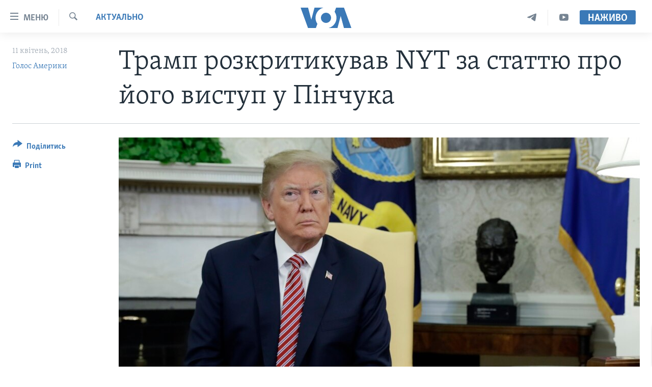

--- FILE ---
content_type: text/html; charset=utf-8
request_url: https://www.holosameryky.com/a/tramp-rozkrytykuvav-nyt/4341898.html
body_size: 18220
content:

<!DOCTYPE html>
<html lang="uk" dir="ltr" class="no-js">
<head>
<link href="/Content/responsive/VOA/uk-UA/VOA-uk-UA.css?&amp;av=0.0.0.0&amp;cb=306" rel="stylesheet"/>
<script src="https://tags.holosameryky.com/voa-pangea/prod/utag.sync.js"></script> <script type='text/javascript' src='https://www.youtube.com/iframe_api' async></script>
<script type="text/javascript">
//a general 'js' detection, must be on top level in <head>, due to CSS performance
document.documentElement.className = "js";
var cacheBuster = "306";
var appBaseUrl = "/";
var imgEnhancerBreakpoints = [0, 144, 256, 408, 650, 1023, 1597];
var isLoggingEnabled = false;
var isPreviewPage = false;
var isLivePreviewPage = false;
if (!isPreviewPage) {
window.RFE = window.RFE || {};
window.RFE.cacheEnabledByParam = window.location.href.indexOf('nocache=1') === -1;
const url = new URL(window.location.href);
const params = new URLSearchParams(url.search);
// Remove the 'nocache' parameter
params.delete('nocache');
// Update the URL without the 'nocache' parameter
url.search = params.toString();
window.history.replaceState(null, '', url.toString());
} else {
window.addEventListener('load', function() {
const links = window.document.links;
for (let i = 0; i < links.length; i++) {
links[i].href = '#';
links[i].target = '_self';
}
})
}
var pwaEnabled = false;
var swCacheDisabled;
</script>
<meta charset="utf-8" />
<title>Трамп розкритикував NYT за статтю про його виступ у Пінчука</title>
<meta name="description" content="Президент Дональд Трамп у Twitter спростував обставини свого виступу на конференції, організованій Віктором Пінчуком в Україні в 2015 році, про які повідомляло видання The New York Times.
&#171;Недолуга New York Times написала ще одну фальшиву історію&#187;, - заявив Трамп у Twitter. &#171;Політичний..." />
<meta name="keywords" content="Актуально, Україна, США, Україна, США, новини, кампанія, виступ, преса, трамп, пінчук, головні новини, Мюллер, гарячі новини, актуальні новини, актуально, головне, важливо, важливі новини" />
<meta name="viewport" content="width=device-width, initial-scale=1.0" />
<meta http-equiv="X-UA-Compatible" content="IE=edge" />
<meta name="robots" content="max-image-preview:large"><meta property="fb:pages" content="127622183939174" />
<meta name="msvalidate.01" content="3286EE554B6F672A6F2E608C02343C0E" />
<meta name="yandex-verification" content="625440aa96ccf0ee" />
<link href="https://www.holosameryky.com/a/tramp-rozkrytykuvav-nyt/4341898.html" rel="canonical" />
<meta name="apple-mobile-web-app-title" content="Голос Америки" />
<meta name="apple-mobile-web-app-status-bar-style" content="black" />
<meta name="apple-itunes-app" content="app-id=632618796, app-argument=//4341898.ltr" />
<meta content="Трамп розкритикував NYT за статтю про його виступ у Пінчука" property="og:title" />
<meta content="Президент Дональд Трамп у Twitter спростував обставини свого виступу на конференції, організованій Віктором Пінчуком в Україні в 2015 році, про які повідомляло видання The New York Times.
«Недолуга New York Times написала ще одну фальшиву історію», - заявив Трамп у Twitter. «Політичний..." property="og:description" />
<meta content="article" property="og:type" />
<meta content="https://www.holosameryky.com/a/tramp-rozkrytykuvav-nyt/4341898.html" property="og:url" />
<meta content="Голос Америки Українською" property="og:site_name" />
<meta content="https://www.facebook.com/holosameryky/" property="article:publisher" />
<meta content="https://gdb.voanews.com/06532bcd-6909-4fee-9667-516463beaddb_w1200_h630.jpg" property="og:image" />
<meta content="1200" property="og:image:width" />
<meta content="630" property="og:image:height" />
<meta content="227044984370662" property="fb:app_id" />
<meta content="Голос Америки" name="Author" />
<meta content="summary_large_image" name="twitter:card" />
<meta content="@chastime" name="twitter:site" />
<meta content="https://gdb.voanews.com/06532bcd-6909-4fee-9667-516463beaddb_w1200_h630.jpg" name="twitter:image" />
<meta content="Трамп розкритикував NYT за статтю про його виступ у Пінчука" name="twitter:title" />
<meta content="Президент Дональд Трамп у Twitter спростував обставини свого виступу на конференції, організованій Віктором Пінчуком в Україні в 2015 році, про які повідомляло видання The New York Times.
«Недолуга New York Times написала ще одну фальшиву історію», - заявив Трамп у Twitter. «Політичний..." name="twitter:description" />
<link rel="amphtml" href="https://www.holosameryky.com/amp/tramp-rozkrytykuvav-nyt/4341898.html" />
<script type="application/ld+json">{"articleSection":"Актуально","isAccessibleForFree":true,"headline":"Трамп розкритикував NYT за статтю про його виступ у Пінчука","inLanguage":"uk-UA","keywords":"Актуально, Україна, США, Україна, США, новини, кампанія, виступ, преса, трамп, пінчук, головні новини, Мюллер, гарячі новини, актуальні новини, актуально, головне, важливо, важливі новини","author":{"@type":"Person","url":"https://www.holosameryky.com/author/голос-америки/ptuqv","description":"Голос Америки (VOA) надає новини та інформацію більш ніж 40 мовами. VOA, за оцінками, охоплює аудиторію у понад 326 мільйонів людей щотижня. Статті авторства Голос Америки є результатом роботи декількох журналістів і можуть містити інформацію новинних агенцій.","image":{"@type":"ImageObject","url":"https://gdb.voanews.com/01000000-0aff-0242-d892-08dc51a3d9ee.jpg"},"name":"Голос Америки"},"datePublished":"2018-04-11 12:26:59Z","dateModified":"2018-04-11 12:26:59Z","publisher":{"logo":{"width":512,"height":220,"@type":"ImageObject","url":"https://www.holosameryky.com/Content/responsive/VOA/uk-UA/img/logo.png"},"@type":"NewsMediaOrganization","url":"https://www.holosameryky.com","sameAs":["https://www.facebook.com/holosameryky/","https://twitter.com/holosameryky","https://www.youtube.com/user/holosameryky","https://www.instagram.com/holosameryky/","https://t.me/holosameryky"],"name":"Голос Америки Українською","alternateName":"Голос Америки Українською"},"@context":"https://schema.org","@type":"NewsArticle","mainEntityOfPage":"https://www.holosameryky.com/a/tramp-rozkrytykuvav-nyt/4341898.html","url":"https://www.holosameryky.com/a/tramp-rozkrytykuvav-nyt/4341898.html","description":"Президент Дональд Трамп у Twitter спростував обставини свого виступу на конференції, організованій Віктором Пінчуком в Україні в 2015 році, про які повідомляло видання The New York Times.\r\n «Недолуга New York Times написала ще одну фальшиву історію», - заявив Трамп у Twitter. «Політичний...","image":{"width":1080,"height":608,"@type":"ImageObject","url":"https://gdb.voanews.com/06532bcd-6909-4fee-9667-516463beaddb_w1080_h608.jpg"},"name":"Трамп розкритикував NYT за статтю про його виступ у Пінчука"}</script>
<script src="/Scripts/responsive/infographics.b?v=dVbZ-Cza7s4UoO3BqYSZdbxQZVF4BOLP5EfYDs4kqEo1&amp;av=0.0.0.0&amp;cb=306"></script>
<script src="/Scripts/responsive/loader.b?v=Q26XNwrL6vJYKjqFQRDnx01Lk2pi1mRsuLEaVKMsvpA1&amp;av=0.0.0.0&amp;cb=306"></script>
<link rel="icon" type="image/svg+xml" href="/Content/responsive/VOA/img/webApp/favicon.svg" />
<link rel="alternate icon" href="/Content/responsive/VOA/img/webApp/favicon.ico" />
<link rel="apple-touch-icon" sizes="152x152" href="/Content/responsive/VOA/img/webApp/ico-152x152.png" />
<link rel="apple-touch-icon" sizes="144x144" href="/Content/responsive/VOA/img/webApp/ico-144x144.png" />
<link rel="apple-touch-icon" sizes="114x114" href="/Content/responsive/VOA/img/webApp/ico-114x114.png" />
<link rel="apple-touch-icon" sizes="72x72" href="/Content/responsive/VOA/img/webApp/ico-72x72.png" />
<link rel="apple-touch-icon-precomposed" href="/Content/responsive/VOA/img/webApp/ico-57x57.png" />
<link rel="icon" sizes="192x192" href="/Content/responsive/VOA/img/webApp/ico-192x192.png" />
<link rel="icon" sizes="128x128" href="/Content/responsive/VOA/img/webApp/ico-128x128.png" />
<meta name="msapplication-TileColor" content="#ffffff" />
<meta name="msapplication-TileImage" content="/Content/responsive/VOA/img/webApp/ico-144x144.png" />
<link rel="alternate" type="application/rss+xml" title="VOA - Top Stories [RSS]" href="/api/" />
<link rel="sitemap" type="application/rss+xml" href="/sitemap.xml" />
</head>
<body class=" nav-no-loaded cc_theme pg-article print-lay-article js-category-to-nav nojs-images ">
<script type="text/javascript" >
var analyticsData = {url:"https://www.holosameryky.com/a/tramp-rozkrytykuvav-nyt/4341898.html",property_id:"489",article_uid:"4341898",page_title:"Трамп розкритикував NYT за статтю про його виступ у Пінчука",page_type:"article",content_type:"article",subcontent_type:"article",last_modified:"2018-04-11 12:26:59Z",pub_datetime:"2018-04-11 12:26:59Z",pub_year:"2018",pub_month:"04",pub_day:"11",pub_hour:"12",pub_weekday:"Wednesday",section:"актуально",english_section:"aktualno",byline:"Голос Америки",categories:"aktualno,ukrayina,ssha",tags:"україна;сша;новини;кампанія;виступ;преса;трамп;пінчук;головні новини;мюллер;гарячі новини;актуальні новини;актуально;головне;важливо;важливі новини",domain:"www.holosameryky.com",language:"Ukrainian",language_service:"VOA Ukrainian",platform:"web",copied:"no",copied_article:"",copied_title:"",runs_js:"Yes",cms_release:"8.44.0.0.306",enviro_type:"prod",slug:"tramp-rozkrytykuvav-nyt",entity:"VOA",short_language_service:"UKR",platform_short:"W",page_name:"Трамп розкритикував NYT за статтю про його виступ у Пінчука"};
</script>
<noscript><iframe src="https://www.googletagmanager.com/ns.html?id=GTM-N8MP7P" height="0" width="0" style="display:none;visibility:hidden"></iframe></noscript><script type="text/javascript" data-cookiecategory="analytics">
var gtmEventObject = Object.assign({}, analyticsData, {event: 'page_meta_ready'});window.dataLayer = window.dataLayer || [];window.dataLayer.push(gtmEventObject);
if (top.location === self.location) { //if not inside of an IFrame
var renderGtm = "true";
if (renderGtm === "true") {
(function(w,d,s,l,i){w[l]=w[l]||[];w[l].push({'gtm.start':new Date().getTime(),event:'gtm.js'});var f=d.getElementsByTagName(s)[0],j=d.createElement(s),dl=l!='dataLayer'?'&l='+l:'';j.async=true;j.src='//www.googletagmanager.com/gtm.js?id='+i+dl;f.parentNode.insertBefore(j,f);})(window,document,'script','dataLayer','GTM-N8MP7P');
}
}
</script>
<!--Analytics tag js version start-->
<script type="text/javascript" data-cookiecategory="analytics">
var utag_data = Object.assign({}, analyticsData, {});
if(typeof(TealiumTagFrom)==='function' && typeof(TealiumTagSearchKeyword)==='function') {
var utag_from=TealiumTagFrom();var utag_searchKeyword=TealiumTagSearchKeyword();
if(utag_searchKeyword!=null && utag_searchKeyword!=='' && utag_data["search_keyword"]==null) utag_data["search_keyword"]=utag_searchKeyword;if(utag_from!=null && utag_from!=='') utag_data["from"]=TealiumTagFrom();}
if(window.top!== window.self&&utag_data.page_type==="snippet"){utag_data.page_type = 'iframe';}
try{if(window.top!==window.self&&window.self.location.hostname===window.top.location.hostname){utag_data.platform = 'self-embed';utag_data.platform_short = 'se';}}catch(e){if(window.top!==window.self&&window.self.location.search.includes("platformType=self-embed")){utag_data.platform = 'cross-promo';utag_data.platform_short = 'cp';}}
(function(a,b,c,d){ a="https://tags.holosameryky.com/voa-pangea/prod/utag.js"; b=document;c="script";d=b.createElement(c);d.src=a;d.type="text/java"+c;d.async=true; a=b.getElementsByTagName(c)[0];a.parentNode.insertBefore(d,a); })();
</script>
<!--Analytics tag js version end-->
<!-- Analytics tag management NoScript -->
<noscript>
<img style="position: absolute; border: none;" src="https://ssc.holosameryky.com/b/ss/bbgprod,bbgentityvoa/1/G.4--NS/960720909?pageName=voa%3aukr%3aw%3aarticle%3a%d0%a2%d1%80%d0%b0%d0%bc%d0%bf%20%d1%80%d0%be%d0%b7%d0%ba%d1%80%d0%b8%d1%82%d0%b8%d0%ba%d1%83%d0%b2%d0%b0%d0%b2%20nyt%20%d0%b7%d0%b0%20%d1%81%d1%82%d0%b0%d1%82%d1%82%d1%8e%20%d0%bf%d1%80%d0%be%20%d0%b9%d0%be%d0%b3%d0%be%20%d0%b2%d0%b8%d1%81%d1%82%d1%83%d0%bf%20%d1%83%20%d0%9f%d1%96%d0%bd%d1%87%d1%83%d0%ba%d0%b0&amp;c6=%d0%a2%d1%80%d0%b0%d0%bc%d0%bf%20%d1%80%d0%be%d0%b7%d0%ba%d1%80%d0%b8%d1%82%d0%b8%d0%ba%d1%83%d0%b2%d0%b0%d0%b2%20nyt%20%d0%b7%d0%b0%20%d1%81%d1%82%d0%b0%d1%82%d1%82%d1%8e%20%d0%bf%d1%80%d0%be%20%d0%b9%d0%be%d0%b3%d0%be%20%d0%b2%d0%b8%d1%81%d1%82%d1%83%d0%bf%20%d1%83%20%d0%9f%d1%96%d0%bd%d1%87%d1%83%d0%ba%d0%b0&amp;v36=8.44.0.0.306&amp;v6=D=c6&amp;g=https%3a%2f%2fwww.holosameryky.com%2fa%2ftramp-rozkrytykuvav-nyt%2f4341898.html&amp;c1=D=g&amp;v1=D=g&amp;events=event1,event52&amp;c16=voa%20ukrainian&amp;v16=D=c16&amp;c5=aktualno&amp;v5=D=c5&amp;ch=%d0%90%d0%ba%d1%82%d1%83%d0%b0%d0%bb%d1%8c%d0%bd%d0%be&amp;c15=ukrainian&amp;v15=D=c15&amp;c4=article&amp;v4=D=c4&amp;c14=4341898&amp;v14=D=c14&amp;v20=no&amp;c17=web&amp;v17=D=c17&amp;mcorgid=518abc7455e462b97f000101%40adobeorg&amp;server=www.holosameryky.com&amp;pageType=D=c4&amp;ns=bbg&amp;v29=D=server&amp;v25=voa&amp;v30=489&amp;v105=D=User-Agent " alt="analytics" width="1" height="1" /></noscript>
<!-- End of Analytics tag management NoScript -->
<!--*** Accessibility links - For ScreenReaders only ***-->
<section>
<div class="sr-only">
<h2>Спеціальні потреби</h2>
<ul>
<li><a href="#content" data-disable-smooth-scroll="1">Перейти до матеріалу</a></li>
<li><a href="#navigation" data-disable-smooth-scroll="1">Перейти до меню сторінки</a></li>
<li><a href="#txtHeaderSearch" data-disable-smooth-scroll="1">Перейти до Пошуку</a></li>
</ul>
</div>
</section>
<div dir="ltr">
<div id="page">
<aside>
<div class="c-lightbox overlay-modal">
<div class="c-lightbox__intro">
<h2 class="c-lightbox__intro-title"></h2>
<button class="btn btn--rounded c-lightbox__btn c-lightbox__intro-next" title="Наступний">
<span class="ico ico--rounded ico-chevron-forward"></span>
<span class="sr-only">Наступний</span>
</button>
</div>
<div class="c-lightbox__nav">
<button class="btn btn--rounded c-lightbox__btn c-lightbox__btn--close" title="Закрити">
<span class="ico ico--rounded ico-close"></span>
<span class="sr-only">Закрити</span>
</button>
<button class="btn btn--rounded c-lightbox__btn c-lightbox__btn--prev" title="Попередній">
<span class="ico ico--rounded ico-chevron-backward"></span>
<span class="sr-only">Попередній</span>
</button>
<button class="btn btn--rounded c-lightbox__btn c-lightbox__btn--next" title="Наступний">
<span class="ico ico--rounded ico-chevron-forward"></span>
<span class="sr-only">Наступний</span>
</button>
</div>
<div class="c-lightbox__content-wrap">
<figure class="c-lightbox__content">
<span class="c-spinner c-spinner--lightbox">
<img src="/Content/responsive/img/player-spinner.png"
alt="please wait"
title="please wait" />
</span>
<div class="c-lightbox__img">
<div class="thumb">
<img src="" alt="" />
</div>
</div>
<figcaption>
<div class="c-lightbox__info c-lightbox__info--foot">
<span class="c-lightbox__counter"></span>
<span class="caption c-lightbox__caption"></span>
</div>
</figcaption>
</figure>
</div>
<div class="hidden">
<div class="content-advisory__box content-advisory__box--lightbox">
<span class="content-advisory__box-text">This image contains sensitive content which some people may find offensive or disturbing.</span>
<button class="btn btn--transparent content-advisory__box-btn m-t-md" value="text" type="button">
<span class="btn__text">
Click to reveal
</span>
</button>
</div>
</div>
</div>
<div class="print-dialogue">
<div class="container">
<h3 class="print-dialogue__title section-head">Print Options:</h3>
<div class="print-dialogue__opts">
<ul class="print-dialogue__opt-group">
<li class="form__group form__group--checkbox">
<input class="form__check " id="checkboxImages" name="checkboxImages" type="checkbox" checked="checked" />
<label for="checkboxImages" class="form__label m-t-md">Images</label>
</li>
<li class="form__group form__group--checkbox">
<input class="form__check " id="checkboxMultimedia" name="checkboxMultimedia" type="checkbox" checked="checked" />
<label for="checkboxMultimedia" class="form__label m-t-md">Multimedia</label>
</li>
</ul>
<ul class="print-dialogue__opt-group">
<li class="form__group form__group--checkbox">
<input class="form__check " id="checkboxEmbedded" name="checkboxEmbedded" type="checkbox" checked="checked" />
<label for="checkboxEmbedded" class="form__label m-t-md">Embedded Content</label>
</li>
<li class="hidden">
<input class="form__check " id="checkboxComments" name="checkboxComments" type="checkbox" />
<label for="checkboxComments" class="form__label m-t-md">Comments</label>
</li>
</ul>
</div>
<div class="print-dialogue__buttons">
<button class="btn btn--secondary close-button" type="button" title="Скасувати">
<span class="btn__text ">Скасувати</span>
</button>
<button class="btn btn-cust-print m-l-sm" type="button" title="Print">
<span class="btn__text ">Print</span>
</button>
</div>
</div>
</div>
<div class="ctc-message pos-fix">
<div class="ctc-message__inner">Link has been copied to clipboard</div>
</div>
</aside>
<div class="hdr-20 hdr-20--big">
<div class="hdr-20__inner">
<div class="hdr-20__max pos-rel">
<div class="hdr-20__side hdr-20__side--primary d-flex">
<label data-for="main-menu-ctrl" data-switcher-trigger="true" data-switch-target="main-menu-ctrl" class="burger hdr-trigger pos-rel trans-trigger" data-trans-evt="click" data-trans-id="menu">
<span class="ico ico-close hdr-trigger__ico hdr-trigger__ico--close burger__ico burger__ico--close"></span>
<span class="ico ico-menu hdr-trigger__ico hdr-trigger__ico--open burger__ico burger__ico--open"></span>
<span class="burger__label">Меню</span>
</label>
<div class="menu-pnl pos-fix trans-target" data-switch-target="main-menu-ctrl" data-trans-id="menu">
<div class="menu-pnl__inner">
<nav class="main-nav menu-pnl__item menu-pnl__item--first">
<ul class="main-nav__list accordeon" data-analytics-tales="false" data-promo-name="link" data-location-name="nav,secnav">
<li class="main-nav__item">
<a class="main-nav__item-name main-nav__item-name--link" href="https://www.holosameryky.com" title="Головна" >Головна</a>
</li>
<li class="main-nav__item accordeon__item" data-switch-target="menu-item-1296">
<label class="main-nav__item-name main-nav__item-name--label accordeon__control-label" data-switcher-trigger="true" data-for="menu-item-1296">
Актуально
<span class="ico ico-chevron-down main-nav__chev"></span>
</label>
<div class="main-nav__sub-list">
<a class="main-nav__item-name main-nav__item-name--link main-nav__item-name--sub" href="/p/7698.html" title="Світ" data-item-name="svit" >Світ</a>
<a class="main-nav__item-name main-nav__item-name--link main-nav__item-name--sub" href="/ssha" title="США" data-item-name="ssha" >США</a>
<a class="main-nav__item-name main-nav__item-name--link main-nav__item-name--sub" href="/ukrayina" title="Україна" data-item-name="ukrayina" >Україна</a>
<a class="main-nav__item-name main-nav__item-name--link main-nav__item-name--sub" href="/z/6974" title="Війна - це особисте" data-item-name="viyna-tse-osobyste" >Війна - це особисте</a>
<a class="main-nav__item-name main-nav__item-name--link main-nav__item-name--sub" href="/ukrayintsi-u-sviti" title="Українці у світі" data-item-name="ukrayintsi-u-sviti" >Українці у світі</a>
<a class="main-nav__item-name main-nav__item-name--link main-nav__item-name--sub" href="/nauka-i-tehnolohii" title="Наука" data-item-name="nauka-tehnolohii" >Наука</a>
<a class="main-nav__item-name main-nav__item-name--link main-nav__item-name--sub" href="/zdorovya" title="Здоров&#39;я" data-item-name="zdorovya" >Здоров&#39;я</a>
<a class="main-nav__item-name main-nav__item-name--link main-nav__item-name--sub" href="/kultura" title="Культура" data-item-name="kultura" >Культура</a>
<a class="main-nav__item-name main-nav__item-name--link main-nav__item-name--sub" href="/suspilstvo" title="Суспільство" data-item-name="suspilstvo" >Суспільство</a>
<a class="main-nav__item-name main-nav__item-name--link main-nav__item-name--sub" href="/ekonomika" title="Економіка" data-item-name="ekonomika" >Економіка</a>
<a class="main-nav__item-name main-nav__item-name--link main-nav__item-name--sub" href="/p/7710.html" title="Історії успіху українців" data-item-name="istorii-ispikhu-ukrayintsiv" >Історії успіху українців</a>
</div>
</li>
<li class="main-nav__item">
<a class="main-nav__item-name main-nav__item-name--link" href="/analityka" title="Аналітика" data-item-name="analityka" >Аналітика</a>
</li>
<li class="main-nav__item">
<a class="main-nav__item-name main-nav__item-name--link" href="/polityka-v-ssha" title="Політика в США" data-item-name="polityka-v-ssha" >Політика в США</a>
</li>
<li class="main-nav__item">
<a class="main-nav__item-name main-nav__item-name--link" href="/administratsiya-prezydenta-trampa" title="Адміністрація президента Трампа: перші 100 днів" data-item-name="administratsiya prezydenta trampa" >Адміністрація президента Трампа: перші 100 днів</a>
</li>
<li class="main-nav__item">
<a class="main-nav__item-name main-nav__item-name--link" href="/ukrayintsi-u-sviti" title="Українці в Америці" data-item-name="ukrayintsi-u-sviti" >Українці в Америці</a>
</li>
<li class="main-nav__item">
<a class="main-nav__item-name main-nav__item-name--link" href="/ukrayina" title="УКРАЇНА" data-item-name="ukrayina" >УКРАЇНА</a>
</li>
<li class="main-nav__item">
<a class="main-nav__item-name main-nav__item-name--link" href="/intervyu" title="Інтерв&#39;ю" data-item-name="interview" >Інтерв&#39;ю</a>
</li>
<li class="main-nav__item">
<a class="main-nav__item-name main-nav__item-name--link" href="/borotba-z-dezinformatsiyeyu" title="БОРОТЬБА З ДЕЗІНФОРМАЦІЄЮ" data-item-name="borotba-z-dezinformatsiyeyu" >БОРОТЬБА З ДЕЗІНФОРМАЦІЄЮ</a>
</li>
<li class="main-nav__item">
<a class="main-nav__item-name main-nav__item-name--link" href="/z/1686" title="Відео" data-item-name="video" >Відео</a>
</li>
<li class="main-nav__item accordeon__item" data-switch-target="menu-item-1295">
<label class="main-nav__item-name main-nav__item-name--label accordeon__control-label" data-switcher-trigger="true" data-for="menu-item-1295">
Телепрограми
<span class="ico ico-chevron-down main-nav__chev"></span>
</label>
<div class="main-nav__sub-list">
<a class="main-nav__item-name main-nav__item-name--link main-nav__item-name--sub" href="/z/1684" title="Час-Time" data-item-name="chastime" >Час-Time</a>
<a class="main-nav__item-name main-nav__item-name--link main-nav__item-name--sub" href="/z/6960" title="Брифінг Голосу Америки" data-item-name="bryfing-holosu-ameryky" >Брифінг Голосу Америки</a>
<a class="main-nav__item-name main-nav__item-name--link main-nav__item-name--sub" href="/z/4124" title="Студія Вашингтон" data-item-name="studiya-vashyngton" >Студія Вашингтон</a>
<a class="main-nav__item-name main-nav__item-name--link main-nav__item-name--sub" href="/z/1685" title="Вікно в Америку" data-item-name="vikno-v-ameryku" >Вікно в Америку</a>
<a class="main-nav__item-name main-nav__item-name--link main-nav__item-name--sub" href="/z/4601" title="Прайм-Тайм" data-item-name="tv-programs-prime-time" >Прайм-Тайм</a>
<a class="main-nav__item-name main-nav__item-name--link main-nav__item-name--sub" href="/p/7067.html" title="Погляд з Вашингтона" data-item-name="election-ukraine" >Погляд з Вашингтона</a>
</div>
</li>
<li class="main-nav__item">
<a class="main-nav__item-name main-nav__item-name--link" href="/z/7795" title="English" data-item-name="English" >English</a>
</li>
</ul>
</nav>
<div class="menu-pnl__item">
<a href="https://learningenglish.voanews.com/" class="menu-pnl__item-link" alt="Learning English">Learning English</a>
</div>
<div class="menu-pnl__item menu-pnl__item--social">
<h5 class="menu-pnl__sub-head">Ми в соцмережах</h5>
<a href="https://www.facebook.com/holosameryky/" title="Слідкуйте за нами на Facebook" data-analytics-text="follow_on_facebook" class="btn btn--rounded btn--social-inverted menu-pnl__btn js-social-btn btn-facebook" target="_blank" rel="noopener">
<span class="ico ico-facebook-alt ico--rounded"></span>
</a>
<a href="https://twitter.com/holosameryky" title="Слідкуйте за нами у Twitter" data-analytics-text="follow_on_twitter" class="btn btn--rounded btn--social-inverted menu-pnl__btn js-social-btn btn-twitter" target="_blank" rel="noopener">
<span class="ico ico-twitter ico--rounded"></span>
</a>
<a href="https://www.youtube.com/user/holosameryky" title="Слідкуйте за нами на Youtube" data-analytics-text="follow_on_youtube" class="btn btn--rounded btn--social-inverted menu-pnl__btn js-social-btn btn-youtube" target="_blank" rel="noopener">
<span class="ico ico-youtube ico--rounded"></span>
</a>
<a href="https://www.instagram.com/holosameryky/" title="Підписуйтесь на наш Інстаграм" data-analytics-text="follow_on_instagram" class="btn btn--rounded btn--social-inverted menu-pnl__btn js-social-btn btn-instagram" target="_blank" rel="noopener">
<span class="ico ico-instagram ico--rounded"></span>
</a>
<a href="https://t.me/holosameryky" title="Підпишіться на наш Telegram" data-analytics-text="follow_on_telegram" class="btn btn--rounded btn--social-inverted menu-pnl__btn js-social-btn btn-telegram" target="_blank" rel="noopener">
<span class="ico ico-telegram ico--rounded"></span>
</a>
</div>
<div class="menu-pnl__item">
<a href="/navigation/allsites" class="menu-pnl__item-link">
<span class="ico ico-languages "></span>
Мови
</a>
</div>
</div>
</div>
<label data-for="top-search-ctrl" data-switcher-trigger="true" data-switch-target="top-search-ctrl" class="top-srch-trigger hdr-trigger">
<span class="ico ico-close hdr-trigger__ico hdr-trigger__ico--close top-srch-trigger__ico top-srch-trigger__ico--close"></span>
<span class="ico ico-search hdr-trigger__ico hdr-trigger__ico--open top-srch-trigger__ico top-srch-trigger__ico--open"></span>
</label>
<div class="srch-top srch-top--in-header" data-switch-target="top-search-ctrl">
<div class="container">
<form action="/s" class="srch-top__form srch-top__form--in-header" id="form-topSearchHeader" method="get" role="search"><label for="txtHeaderSearch" class="sr-only">Пошук</label>
<input type="text" id="txtHeaderSearch" name="k" placeholder="шукати текст ..." accesskey="s" value="" class="srch-top__input analyticstag-event" onkeydown="if (event.keyCode === 13) { FireAnalyticsTagEventOnSearch('search', $dom.get('#txtHeaderSearch')[0].value) }" />
<button title="Пошук" type="submit" class="btn btn--top-srch analyticstag-event" onclick="FireAnalyticsTagEventOnSearch('search', $dom.get('#txtHeaderSearch')[0].value) ">
<span class="ico ico-search"></span>
</button></form>
</div>
</div>
<a href="/" class="main-logo-link">
<img src="/Content/responsive/VOA/uk-UA/img/logo-compact.svg" class="main-logo main-logo--comp" alt="site logo">
<img src="/Content/responsive/VOA/uk-UA/img/logo.svg" class="main-logo main-logo--big" alt="site logo">
</a>
</div>
<div class="hdr-20__side hdr-20__side--secondary d-flex">
<a href="https://www.youtube.com/c/holosameryky" title="YouTube" class="hdr-20__secondary-item" data-item-name="custom1">
<span class="ico-custom ico-custom--1 hdr-20__secondary-icon"></span>
</a>
<a href="https://t.me/holosameryky" title="Telegram" class="hdr-20__secondary-item" data-item-name="custom2">
<span class="ico-custom ico-custom--2 hdr-20__secondary-icon"></span>
</a>
<a href="/s" title="Пошук" class="hdr-20__secondary-item hdr-20__secondary-item--search" data-item-name="search">
<span class="ico ico-search hdr-20__secondary-icon hdr-20__secondary-icon--search"></span>
</a>
<div class="hdr-20__secondary-item live-b-drop">
<div class="live-b-drop__off">
<a href="/live" class="live-b-drop__link" title="Наживо" data-item-name="live">
<span class="badge badge--live-btn badge--live-btn-off">
Наживо
</span>
</a>
</div>
<div class="live-b-drop__on hidden">
<label data-for="live-ctrl" data-switcher-trigger="true" data-switch-target="live-ctrl" class="live-b-drop__label pos-rel">
<span class="badge badge--live badge--live-btn">
Наживо
</span>
<span class="ico ico-close live-b-drop__label-ico live-b-drop__label-ico--close"></span>
</label>
<div class="live-b-drop__panel" id="targetLivePanelDiv" data-switch-target="live-ctrl"></div>
</div>
</div>
<div class="srch-bottom">
<form action="/s" class="srch-bottom__form d-flex" id="form-bottomSearch" method="get" role="search"><label for="txtSearch" class="sr-only">Пошук</label>
<input type="search" id="txtSearch" name="k" placeholder="шукати текст ..." accesskey="s" value="" class="srch-bottom__input analyticstag-event" onkeydown="if (event.keyCode === 13) { FireAnalyticsTagEventOnSearch('search', $dom.get('#txtSearch')[0].value) }" />
<button title="Пошук" type="submit" class="btn btn--bottom-srch analyticstag-event" onclick="FireAnalyticsTagEventOnSearch('search', $dom.get('#txtSearch')[0].value) ">
<span class="ico ico-search"></span>
</button></form>
</div>
</div>
<img src="/Content/responsive/VOA/uk-UA/img/logo-print.gif" class="logo-print" alt="site logo">
<img src="/Content/responsive/VOA/uk-UA/img/logo-print_color.png" class="logo-print logo-print--color" alt="site logo">
</div>
</div>
</div>
<script>
if (document.body.className.indexOf('pg-home') > -1) {
var nav2In = document.querySelector('.hdr-20__inner');
var nav2Sec = document.querySelector('.hdr-20__side--secondary');
var secStyle = window.getComputedStyle(nav2Sec);
if (nav2In && window.pageYOffset < 150 && secStyle['position'] !== 'fixed') {
nav2In.classList.add('hdr-20__inner--big')
}
}
</script>
<div class="c-hlights c-hlights--breaking c-hlights--no-item" data-hlight-display="mobile,desktop">
<div class="c-hlights__wrap container p-0">
<div class="c-hlights__nav">
<a role="button" href="#" title="Попередній">
<span class="ico ico-chevron-backward m-0"></span>
<span class="sr-only">Попередній</span>
</a>
<a role="button" href="#" title="Наступний">
<span class="ico ico-chevron-forward m-0"></span>
<span class="sr-only">Наступний</span>
</a>
</div>
<span class="c-hlights__label">
<span class="">Breaking News</span>
<span class="switcher-trigger">
<label data-for="more-less-1" data-switcher-trigger="true" class="switcher-trigger__label switcher-trigger__label--more p-b-0" title="Показати більше">
<span class="ico ico-chevron-down"></span>
</label>
<label data-for="more-less-1" data-switcher-trigger="true" class="switcher-trigger__label switcher-trigger__label--less p-b-0" title="Показати менше">
<span class="ico ico-chevron-up"></span>
</label>
</span>
</span>
<ul class="c-hlights__items switcher-target" data-switch-target="more-less-1">
</ul>
</div>
</div> <div id="content">
<main class="container">
<div class="hdr-container">
<div class="row">
<div class="col-category col-xs-12 col-md-2 pull-left"> <div class="category js-category">
<a class="" href="/z/1670">Актуально</a> </div>
</div><div class="col-title col-xs-12 col-md-10 pull-right"> <h1 class="title pg-title">
Трамп розкритикував NYT за статтю про його виступ у Пінчука
</h1>
</div><div class="col-publishing-details col-xs-12 col-sm-12 col-md-2 pull-left"> <div class="publishing-details ">
<div class="published">
<span class="date" >
<time pubdate="pubdate" datetime="2018-04-11T15:26:59+02:00">
11 квітень, 2018
</time>
</span>
</div>
<div class="links">
<ul class="links__list links__list--column">
<li class="links__item">
<a class="links__item-link" href="/author/голос-америки/ptuqv" title="Голос Америки">Голос Америки</a>
</li>
</ul>
</div>
</div>
</div><div class="col-lg-12 separator"> <div class="separator">
<hr class="title-line" />
</div>
</div><div class="col-multimedia col-xs-12 col-md-10 pull-right"> <div class="cover-media">
<figure class="media-image js-media-expand">
<div class="img-wrap">
<div class="thumb thumb16_9">
<img src="https://gdb.voanews.com/06532bcd-6909-4fee-9667-516463beaddb_w250_r1_s.jpg" alt="" />
</div>
</div>
</figure>
</div>
</div><div class="col-xs-12 col-md-2 pull-left article-share pos-rel"> <div class="share--box">
<div class="sticky-share-container" style="display:none">
<div class="container">
<a href="https://www.holosameryky.com" id="logo-sticky-share">&nbsp;</a>
<div class="pg-title pg-title--sticky-share">
Трамп розкритикував NYT за статтю про його виступ у Пінчука
</div>
<div class="sticked-nav-actions">
<!--This part is for sticky navigation display-->
<p class="buttons link-content-sharing p-0 ">
<button class="btn btn--link btn-content-sharing p-t-0 " id="btnContentSharing" value="text" role="Button" type="" title="Інші варіанти поділитись">
<span class="ico ico-share ico--l"></span>
<span class="btn__text ">
Поділитись
</span>
</button>
</p>
<aside class="content-sharing js-content-sharing js-content-sharing--apply-sticky content-sharing--sticky"
role="complementary"
data-share-url="https://www.holosameryky.com/a/tramp-rozkrytykuvav-nyt/4341898.html" data-share-title="Трамп розкритикував NYT за статтю про його виступ у Пінчука" data-share-text="">
<div class="content-sharing__popover">
<h6 class="content-sharing__title">Поділитись</h6>
<button href="#close" id="btnCloseSharing" class="btn btn--text-like content-sharing__close-btn">
<span class="ico ico-close ico--l"></span>
</button>
<ul class="content-sharing__list">
<li class="content-sharing__item">
<div class="ctc ">
<input type="text" class="ctc__input" readonly="readonly">
<a href="" js-href="https://www.holosameryky.com/a/tramp-rozkrytykuvav-nyt/4341898.html" class="content-sharing__link ctc__button">
<span class="ico ico-copy-link ico--rounded ico--s"></span>
<span class="content-sharing__link-text">Copy link</span>
</a>
</div>
</li>
<li class="content-sharing__item">
<a href="https://facebook.com/sharer.php?u=https%3a%2f%2fwww.holosameryky.com%2fa%2ftramp-rozkrytykuvav-nyt%2f4341898.html"
data-analytics-text="share_on_facebook"
title="Facebook" target="_blank"
class="content-sharing__link js-social-btn">
<span class="ico ico-facebook ico--rounded ico--s"></span>
<span class="content-sharing__link-text">Facebook</span>
</a>
</li>
<li class="content-sharing__item">
<a href="https://twitter.com/share?url=https%3a%2f%2fwww.holosameryky.com%2fa%2ftramp-rozkrytykuvav-nyt%2f4341898.html&amp;text=%d0%a2%d1%80%d0%b0%d0%bc%d0%bf+%d1%80%d0%be%d0%b7%d0%ba%d1%80%d0%b8%d1%82%d0%b8%d0%ba%d1%83%d0%b2%d0%b0%d0%b2+NYT+%d0%b7%d0%b0+%d1%81%d1%82%d0%b0%d1%82%d1%82%d1%8e+%d0%bf%d1%80%d0%be+%d0%b9%d0%be%d0%b3%d0%be+%d0%b2%d0%b8%d1%81%d1%82%d1%83%d0%bf+%d1%83+%d0%9f%d1%96%d0%bd%d1%87%d1%83%d0%ba%d0%b0"
data-analytics-text="share_on_twitter"
title="Twitter" target="_blank"
class="content-sharing__link js-social-btn">
<span class="ico ico-twitter ico--rounded ico--s"></span>
<span class="content-sharing__link-text">Twitter</span>
</a>
</li>
<li class="content-sharing__item">
<a href="https://telegram.me/share/url?url=https%3a%2f%2fwww.holosameryky.com%2fa%2ftramp-rozkrytykuvav-nyt%2f4341898.html"
data-analytics-text="share_on_telegram"
title="Telegram" target="_blank"
class="content-sharing__link js-social-btn">
<span class="ico ico-telegram ico--rounded ico--s"></span>
<span class="content-sharing__link-text">Telegram</span>
</a>
</li>
<li class="content-sharing__item visible-xs-inline-block visible-sm-inline-block">
<a href="viber://forward?text=https%3a%2f%2fwww.holosameryky.com%2fa%2ftramp-rozkrytykuvav-nyt%2f4341898.html"
data-analytics-text="share_on_viber"
title="Viber" target="_blank"
class="content-sharing__link js-social-btn">
<span class="ico ico-viber ico--rounded ico--s"></span>
<span class="content-sharing__link-text">Viber</span>
</a>
</li>
<li class="content-sharing__item">
<a href="mailto:?body=https%3a%2f%2fwww.holosameryky.com%2fa%2ftramp-rozkrytykuvav-nyt%2f4341898.html&amp;subject=Трамп розкритикував NYT за статтю про його виступ у Пінчука"
title="Email"
class="content-sharing__link ">
<span class="ico ico-email ico--rounded ico--s"></span>
<span class="content-sharing__link-text">Email</span>
</a>
</li>
</ul>
</div>
</aside>
</div>
</div>
</div>
<div class="links">
<p class="buttons link-content-sharing p-0 ">
<button class="btn btn--link btn-content-sharing p-t-0 " id="btnContentSharing" value="text" role="Button" type="" title="Інші варіанти поділитись">
<span class="ico ico-share ico--l"></span>
<span class="btn__text ">
Поділитись
</span>
</button>
</p>
<aside class="content-sharing js-content-sharing " role="complementary"
data-share-url="https://www.holosameryky.com/a/tramp-rozkrytykuvav-nyt/4341898.html" data-share-title="Трамп розкритикував NYT за статтю про його виступ у Пінчука" data-share-text="">
<div class="content-sharing__popover">
<h6 class="content-sharing__title">Поділитись</h6>
<button href="#close" id="btnCloseSharing" class="btn btn--text-like content-sharing__close-btn">
<span class="ico ico-close ico--l"></span>
</button>
<ul class="content-sharing__list">
<li class="content-sharing__item">
<div class="ctc ">
<input type="text" class="ctc__input" readonly="readonly">
<a href="" js-href="https://www.holosameryky.com/a/tramp-rozkrytykuvav-nyt/4341898.html" class="content-sharing__link ctc__button">
<span class="ico ico-copy-link ico--rounded ico--l"></span>
<span class="content-sharing__link-text">Copy link</span>
</a>
</div>
</li>
<li class="content-sharing__item">
<a href="https://facebook.com/sharer.php?u=https%3a%2f%2fwww.holosameryky.com%2fa%2ftramp-rozkrytykuvav-nyt%2f4341898.html"
data-analytics-text="share_on_facebook"
title="Facebook" target="_blank"
class="content-sharing__link js-social-btn">
<span class="ico ico-facebook ico--rounded ico--l"></span>
<span class="content-sharing__link-text">Facebook</span>
</a>
</li>
<li class="content-sharing__item">
<a href="https://twitter.com/share?url=https%3a%2f%2fwww.holosameryky.com%2fa%2ftramp-rozkrytykuvav-nyt%2f4341898.html&amp;text=%d0%a2%d1%80%d0%b0%d0%bc%d0%bf+%d1%80%d0%be%d0%b7%d0%ba%d1%80%d0%b8%d1%82%d0%b8%d0%ba%d1%83%d0%b2%d0%b0%d0%b2+NYT+%d0%b7%d0%b0+%d1%81%d1%82%d0%b0%d1%82%d1%82%d1%8e+%d0%bf%d1%80%d0%be+%d0%b9%d0%be%d0%b3%d0%be+%d0%b2%d0%b8%d1%81%d1%82%d1%83%d0%bf+%d1%83+%d0%9f%d1%96%d0%bd%d1%87%d1%83%d0%ba%d0%b0"
data-analytics-text="share_on_twitter"
title="Twitter" target="_blank"
class="content-sharing__link js-social-btn">
<span class="ico ico-twitter ico--rounded ico--l"></span>
<span class="content-sharing__link-text">Twitter</span>
</a>
</li>
<li class="content-sharing__item">
<a href="https://telegram.me/share/url?url=https%3a%2f%2fwww.holosameryky.com%2fa%2ftramp-rozkrytykuvav-nyt%2f4341898.html"
data-analytics-text="share_on_telegram"
title="Telegram" target="_blank"
class="content-sharing__link js-social-btn">
<span class="ico ico-telegram ico--rounded ico--l"></span>
<span class="content-sharing__link-text">Telegram</span>
</a>
</li>
<li class="content-sharing__item visible-xs-inline-block visible-sm-inline-block">
<a href="viber://forward?text=https%3a%2f%2fwww.holosameryky.com%2fa%2ftramp-rozkrytykuvav-nyt%2f4341898.html"
data-analytics-text="share_on_viber"
title="Viber" target="_blank"
class="content-sharing__link js-social-btn">
<span class="ico ico-viber ico--rounded ico--l"></span>
<span class="content-sharing__link-text">Viber</span>
</a>
</li>
<li class="content-sharing__item">
<a href="mailto:?body=https%3a%2f%2fwww.holosameryky.com%2fa%2ftramp-rozkrytykuvav-nyt%2f4341898.html&amp;subject=Трамп розкритикував NYT за статтю про його виступ у Пінчука"
title="Email"
class="content-sharing__link ">
<span class="ico ico-email ico--rounded ico--l"></span>
<span class="content-sharing__link-text">Email</span>
</a>
</li>
</ul>
</div>
</aside>
<p class="link-print visible-md visible-lg buttons p-0">
<button class="btn btn--link btn-print p-t-0" onclick="if (typeof FireAnalyticsTagEvent === 'function') {FireAnalyticsTagEvent({ on_page_event: 'print_story' });}return false" title="(CTRL+P)">
<span class="ico ico-print"></span>
<span class="btn__text">Print</span>
</button>
</p>
</div>
</div>
</div>
</div>
</div>
<div class="body-container">
<div class="row">
<div class="col-xs-12 col-sm-12 col-md-10 col-lg-10 pull-right">
<div class="row">
<div class="col-xs-12 col-sm-12 col-md-8 col-lg-8 pull-left bottom-offset content-offset">
<div id="article-content" class="content-floated-wrap fb-quotable">
<div class="wsw">
<p>Президент Дональд Трамп у Twitter спростував обставини свого виступу на конференції, <a class="wsw__a" href="https://ukrainian.voanews.com/a/pinchuk-tramp/4340111.html" target="_blank">організованій </a>Віктором Пінчуком в Україні в 2015 році, про які повідомляло видання The New York Times.</p>
<p>«Недолуга New York Times написала ще одну фальшиву історію», - заявив Трамп у Twitter. «Політичний консультант Даґ Шон, а не український бізнесмен звернулись до мене з проханням про коротку промову телефоном (Skype) на події Даґа в Україні. Я дуже позитивно поставився до України – а це ще одна неправдива негативна новина стосовно Росії».</p><div class="clear"></div>
<div class="wsw__embed">
<div class="infgraphicsAttach" >
<script type="text/javascript">
initInfographics(
{
groups:[],
params:[{"Name":"embed_html","Value":"&lt;blockquote class=\"twitter-tweet\" data-lang=\"en\"&gt;&lt;p lang=\"en\" dir=\"ltr\"&gt;The Failing New York Times wrote another phony story. It was political pundit Doug Schoen, not a Ukrainian businessman, who asked me to do a short speech by phone (Skype), hosted by Doug, in Ukraine. I was very positive about Ukraine-another negative to the Fake Russia C story!&lt;/p&gt;— Donald J. Trump (@realDonaldTrump) &lt;a href=\"https://twitter.com/realDonaldTrump/status/984015782521835521?ref_src=twsrc%5Etfw\"&gt;April 11, 2018&lt;/a&gt;&lt;/blockquote&gt;||data-pangea-embed::\"true\"","DefaultValue":"","HtmlEncode":false,"Type":"HTML"}],
isMobile:true
});
</script>
<div class="snippetLoading twitterSnippet"></div>
<script type="text/javascript">
(function (d) {
var userInput = Infographics.Param["embed_html"],
thisSnippet = (d.getElementsByClassName ? d.getElementsByClassName("twitterSnippet") : d.querySelectorAll(".twitterSnippet"))[0],
render = function () {
var madeDiv, bquote, sId = "twitterAPIForSnippet";
try {
madeDiv = document.createElement("div");
madeDiv.innerHTML = userInput;
} catch (e) {
thisSnippet.innerHTML = "Twitter Embed Code is invalid or incomplete.";
return;
}
bquote = madeDiv.childNodes[0];
if (bquote.tagName.toLowerCase() === "blockquote" && bquote.className.indexOf("twitter") !== -1) { //remove everything except paragraphs and links
var all = bquote.getElementsByTagName("*");
for (var i = all.length - 1; i >= 0; i--) {
var elm = all[i];
var tag = elm.tagName.toLowerCase();
if (tag !== "a" && tag !== "p")
all[i].parentNode.removeChild(all[i]);
}
} else {
thisSnippet.innerHTML = "Twitter Embed Code does not contain proper Twitter blockquote.";
return;
}
if (!d.getElementById(sId)) { //async request Twitter API
var js, firstJs = d.getElementsByTagName("script")[0];
js = d.createElement("script");
js.id = sId;
js.src = "//platform.twitter.com/widgets.js";
firstJs.parentNode.insertBefore(js, firstJs);
}
thisSnippet.parentNode.style.width = "100%";
thisSnippet.appendChild(bquote);
if (window.twttr && window.twttr.widgets) {
window.twttr.widgets.load();
window.twttr.events.bind("rendered", function (e) {
//fix twitter bug rendering multiple embeds per tweet. Can be deleted after Twitter fix the issue
if (e.target) {
var par = e.target.parentElement;
if (par && par.className === "twitterSnippetProcessed" &&
e.target.previousSibling && e.target.previousSibling.nodeName.toLowerCase() === "iframe") {
//this is duplicate embed, delete it
par.removeChild(e.target);
}
}
});
}
};
thisSnippet.className = "twitterSnippetProcessed";
thisSnippet.style = "display:flex;justify-content:center;";
if (d.readyState === "uninitialized" || d.readyState === "loading")
window.addEventListener("load", render);
else //liveblog, ajax
render();
})(document);
</script>
</div>
</div>
<p>Спецпрокурор США Роберт Мюллер, який розслідує ймовірне втручання Росії в американські вибори, зацікавився виплатою $150 тисяч у фонд Трампа з боку Пінчука.</p>
<p>За даними The New York Times, пожертва українського бізнесмена-магната Віктора Пінчука до фонду Дональда Трампа, стала найбільшою, отриманою фондом в 2015 році від будь-кого, крім самого тодішнього кандидата в президенти США.</p>
<p>«Слідчі зажадали від компанії Trump Organization масив документів про бізнес з іноземними громадянами. Отож, компанія передала документи про пожертвування в розмірі $150 тисяч, яке український мільярдер Віктор Пінчук зробив у вересні 2015 року фонду Дональда Трампа в обмін на 20-хвилинний виступ Трампа через відеозв'язок на конференції в Києві», – пишуть Майкл Шмідт та Меґґі Габерман у статті в газеті NYT.</p>
<p>За повідомленнями видання, виступ у вересні 2015 року було <a class="wsw__a" href="https://ukrainian.voanews.com/a/tramp-myuller-rosiya/4340170.html" target="_blank">організовано </a>через юриста Трампа Майкла Коена, дім якого в понеділок обшукали агенти ФБР.</p>
<p> </p>
<p>Дивіться також: <em><strong>Експерти: нова хвиля американських санкцій – безпрецедентна</strong></em></p><div class="wsw__embed">
<div class="media-pholder media-pholder--video media-pholder--embed">
<div class="c-sticky-container" data-poster="https://gdb.voanews.com/e0a7e654-fd16-4898-b5de-945b6908cc78_tv_w250_r1.jpg">
<div class="c-sticky-element" data-sp_api="pangea-video" data-persistent data-persistent-browse-out >
<div class="c-mmp c-mmp--enabled c-mmp--loading c-mmp--video c-mmp--embed c-mmp--has-poster c-sticky-element__swipe-el"
data-player_id="" data-title="Експерти: нова хвиля американських санкцій – безпрецедентна. Відео" data-hide-title="False"
data-breakpoint_s="320" data-breakpoint_m="640" data-breakpoint_l="992"
data-hlsjs-src="/Scripts/responsive/hls.b"
data-bypass-dash-for-vod="true"
data-bypass-dash-for-live-video="true"
data-bypass-dash-for-live-audio="true"
id="player4340980">
<div class="c-mmp__poster js-poster c-mmp__poster--video">
<img src="https://gdb.voanews.com/e0a7e654-fd16-4898-b5de-945b6908cc78_tv_w250_r1.jpg" alt="Експерти: нова хвиля американських санкцій – безпрецедентна. Відео" title="Експерти: нова хвиля американських санкцій – безпрецедентна. Відео" class="c-mmp__poster-image-h" />
</div>
<a class="c-mmp__fallback-link" href="https://voa-video-ns.akamaized.net/pangeavideo/2018/04/e/e0/e0a7e654-fd16-4898-b5de-945b6908cc78_hq.mp4">
<span class="c-mmp__fallback-link-icon">
<span class="ico ico-play"></span>
</span>
</a>
<div class="c-spinner">
<img src="/Content/responsive/img/player-spinner.png" alt="please wait" title="please wait" />
</div>
<span class="c-mmp__big_play_btn js-btn-play-big">
<span class="ico ico-play"></span>
</span>
<div class="c-mmp__player">
<video src="https://voa-video-ns.akamaized.net/pangeavideo/2018/04/e/e0/e0a7e654-fd16-4898-b5de-945b6908cc78_hq.mp4" data-fallbacksrc="" data-fallbacktype="" data-type="video/mp4" data-info="Auto" data-sources="[{&quot;AmpSrc&quot;:&quot;https://voa-video-ns.akamaized.net/pangeavideo/2018/04/e/e0/e0a7e654-fd16-4898-b5de-945b6908cc78_mobile.mp4&quot;,&quot;Src&quot;:&quot;https://voa-video-ns.akamaized.net/pangeavideo/2018/04/e/e0/e0a7e654-fd16-4898-b5de-945b6908cc78_mobile.mp4&quot;,&quot;Type&quot;:&quot;video/mp4&quot;,&quot;DataInfo&quot;:&quot;264p&quot;,&quot;Url&quot;:null,&quot;BlockAutoTo&quot;:null,&quot;BlockAutoFrom&quot;:null},{&quot;AmpSrc&quot;:&quot;https://voa-video-ns.akamaized.net/pangeavideo/2018/04/e/e0/e0a7e654-fd16-4898-b5de-945b6908cc78.mp4&quot;,&quot;Src&quot;:&quot;https://voa-video-ns.akamaized.net/pangeavideo/2018/04/e/e0/e0a7e654-fd16-4898-b5de-945b6908cc78.mp4&quot;,&quot;Type&quot;:&quot;video/mp4&quot;,&quot;DataInfo&quot;:&quot;352p&quot;,&quot;Url&quot;:null,&quot;BlockAutoTo&quot;:null,&quot;BlockAutoFrom&quot;:null},{&quot;AmpSrc&quot;:&quot;https://voa-video-ns.akamaized.net/pangeavideo/2018/04/e/e0/e0a7e654-fd16-4898-b5de-945b6908cc78_hq.mp4&quot;,&quot;Src&quot;:&quot;https://voa-video-ns.akamaized.net/pangeavideo/2018/04/e/e0/e0a7e654-fd16-4898-b5de-945b6908cc78_hq.mp4&quot;,&quot;Type&quot;:&quot;video/mp4&quot;,&quot;DataInfo&quot;:&quot;396p&quot;,&quot;Url&quot;:null,&quot;BlockAutoTo&quot;:null,&quot;BlockAutoFrom&quot;:null}]" data-pub_datetime="2018-04-10 20:30:00Z" data-lt-on-play="0" data-lt-url="" webkit-playsinline="webkit-playsinline" playsinline="playsinline" style="width:100%; height:100%" title="Експерти: нова хвиля американських санкцій – безпрецедентна. Відео" data-aspect-ratio="640/352" data-sdkadaptive="true" data-sdkamp="false" data-sdktitle="Експерти: нова хвиля американських санкцій – безпрецедентна. Відео" data-sdkvideo="html5" data-sdkid="4340980" data-sdktype="Video ondemand">
</video>
</div>
<div class="c-mmp__overlay c-mmp__overlay--title c-mmp__overlay--partial c-mmp__overlay--disabled c-mmp__overlay--slide-from-top js-c-mmp__title-overlay">
<span class="c-mmp__overlay-actions c-mmp__overlay-actions-top js-overlay-actions">
<span class="c-mmp__overlay-actions-link c-mmp__overlay-actions-link--embed js-btn-embed-overlay" title="Embed">
<span class="c-mmp__overlay-actions-link-ico ico ico-embed-code"></span>
<span class="c-mmp__overlay-actions-link-text">Embed</span>
</span>
<span class="c-mmp__overlay-actions-link c-mmp__overlay-actions-link--share js-btn-sharing-overlay" title="share">
<span class="c-mmp__overlay-actions-link-ico ico ico-share"></span>
<span class="c-mmp__overlay-actions-link-text">share</span>
</span>
<span class="c-mmp__overlay-actions-link c-mmp__overlay-actions-link--close-sticky c-sticky-element__close-el" title="close">
<span class="c-mmp__overlay-actions-link-ico ico ico-close"></span>
</span>
</span>
<div class="c-mmp__overlay-title js-overlay-title">
<h5 class="c-mmp__overlay-media-title">
<a class="js-media-title-link" href="/a/4340980.html" target="_blank" rel="noopener" title="Експерти: нова хвиля американських санкцій – безпрецедентна. Відео">Експерти: нова хвиля американських санкцій – безпрецедентна. Відео</a>
</h5>
<div class="c-mmp__overlay-site-title">
<small>by <a href="https://www.holosameryky.com" target="_blank" rel="noopener" title="Голос Америки Українською">Голос Америки Українською</a></small>
</div>
</div>
</div>
<div class="c-mmp__overlay c-mmp__overlay--sharing c-mmp__overlay--disabled c-mmp__overlay--slide-from-bottom js-c-mmp__sharing-overlay">
<span class="c-mmp__overlay-actions">
<span class="c-mmp__overlay-actions-link c-mmp__overlay-actions-link--embed js-btn-embed-overlay" title="Embed">
<span class="c-mmp__overlay-actions-link-ico ico ico-embed-code"></span>
<span class="c-mmp__overlay-actions-link-text">Embed</span>
</span>
<span class="c-mmp__overlay-actions-link c-mmp__overlay-actions-link--share js-btn-sharing-overlay" title="share">
<span class="c-mmp__overlay-actions-link-ico ico ico-share"></span>
<span class="c-mmp__overlay-actions-link-text">share</span>
</span>
<span class="c-mmp__overlay-actions-link c-mmp__overlay-actions-link--close js-btn-close-overlay" title="close">
<span class="c-mmp__overlay-actions-link-ico ico ico-close"></span>
</span>
</span>
<div class="c-mmp__overlay-tabs">
<div class="c-mmp__overlay-tab c-mmp__overlay-tab--disabled c-mmp__overlay-tab--slide-backward js-tab-embed-overlay" data-trigger="js-btn-embed-overlay" data-embed-source="//www.holosameryky.com/embed/player/0/4340980.html?type=video" role="form">
<div class="c-mmp__overlay-body c-mmp__overlay-body--centered-vertical">
<div class="column">
<div class="c-mmp__status-msg ta-c js-message-embed-code-copied" role="tooltip">
The code has been copied to your clipboard.
</div>
<div class="c-mmp__form-group ta-c">
<input type="text" name="embed_code" class="c-mmp__input-text js-embed-code" dir="ltr" value="" readonly />
<span class="c-mmp__input-btn js-btn-copy-embed-code" title="Copy to clipboard"><span class="ico ico-content-copy"></span></span>
</div>
<hr class="c-mmp__separator-line" />
<div class="c-mmp__form-group ta-c">
<label class="c-mmp__form-inline-element">
<span class="c-mmp__form-inline-element-text" title="width">width</span>
<input type="text" title="width" value="640" data-default="640" dir="ltr" name="embed_width" class="ta-c c-mmp__input-text c-mmp__input-text--xs js-video-embed-width" aria-live="assertive" />
<span class="c-mmp__input-suffix">px</span>
</label>
<label class="c-mmp__form-inline-element">
<span class="c-mmp__form-inline-element-text" title="height">height</span>
<input type="text" title="height" value="360" data-default="360" dir="ltr" name="embed_height" class="ta-c c-mmp__input-text c-mmp__input-text--xs js-video-embed-height" aria-live="assertive" />
<span class="c-mmp__input-suffix">px</span>
</label>
</div>
</div>
</div>
</div>
<div class="c-mmp__overlay-tab c-mmp__overlay-tab--disabled c-mmp__overlay-tab--slide-forward js-tab-sharing-overlay" data-trigger="js-btn-sharing-overlay" role="form">
<div class="c-mmp__overlay-body c-mmp__overlay-body--centered-vertical">
<div class="column">
<div class="not-apply-to-sticky audio-fl-bwd">
<aside class="player-content-share share share--mmp" role="complementary"
data-share-url="https://www.holosameryky.com/a/4340980.html" data-share-title="Експерти: нова хвиля американських санкцій – безпрецедентна. Відео" data-share-text="">
<ul class="share__list">
<li class="share__item">
<a href="https://facebook.com/sharer.php?u=https%3a%2f%2fwww.holosameryky.com%2fa%2f4340980.html"
data-analytics-text="share_on_facebook"
title="Facebook" target="_blank"
class="btn bg-transparent js-social-btn">
<span class="ico ico-facebook fs_xl "></span>
</a>
</li>
<li class="share__item">
<a href="https://twitter.com/share?url=https%3a%2f%2fwww.holosameryky.com%2fa%2f4340980.html&amp;text=%d0%95%d0%ba%d1%81%d0%bf%d0%b5%d1%80%d1%82%d0%b8%3a+%d0%bd%d0%be%d0%b2%d0%b0+%d1%85%d0%b2%d0%b8%d0%bb%d1%8f+%d0%b0%d0%bc%d0%b5%d1%80%d0%b8%d0%ba%d0%b0%d0%bd%d1%81%d1%8c%d0%ba%d0%b8%d1%85+%d1%81%d0%b0%d0%bd%d0%ba%d1%86%d1%96%d0%b9+%e2%80%93+%d0%b1%d0%b5%d0%b7%d0%bf%d1%80%d0%b5%d1%86%d0%b5%d0%b4%d0%b5%d0%bd%d1%82%d0%bd%d0%b0.+%d0%92%d1%96%d0%b4%d0%b5%d0%be"
data-analytics-text="share_on_twitter"
title="Twitter" target="_blank"
class="btn bg-transparent js-social-btn">
<span class="ico ico-twitter fs_xl "></span>
</a>
</li>
<li class="share__item">
<a href="/a/4340980.html" title="Share this media" class="btn bg-transparent" target="_blank" rel="noopener">
<span class="ico ico-ellipsis fs_xl "></span>
</a>
</li>
</ul>
</aside>
</div>
<hr class="c-mmp__separator-line audio-fl-bwd xs-hidden s-hidden" />
<div class="c-mmp__status-msg ta-c js-message-share-url-copied" role="tooltip">
The URL has been copied to your clipboard
</div>
<div class="c-mmp__form-group ta-c audio-fl-bwd xs-hidden s-hidden">
<input type="text" name="share_url" class="c-mmp__input-text js-share-url" value="https://www.holosameryky.com/a/4340980.html" dir="ltr" readonly />
<span class="c-mmp__input-btn js-btn-copy-share-url" title="Copy to clipboard"><span class="ico ico-content-copy"></span></span>
</div>
</div>
</div>
</div>
</div>
</div>
<div class="c-mmp__overlay c-mmp__overlay--settings c-mmp__overlay--disabled c-mmp__overlay--slide-from-bottom js-c-mmp__settings-overlay">
<span class="c-mmp__overlay-actions">
<span class="c-mmp__overlay-actions-link c-mmp__overlay-actions-link--close js-btn-close-overlay" title="close">
<span class="c-mmp__overlay-actions-link-ico ico ico-close"></span>
</span>
</span>
<div class="c-mmp__overlay-body c-mmp__overlay-body--centered-vertical">
<div class="column column--scrolling js-sources"></div>
</div>
</div>
<div class="c-mmp__overlay c-mmp__overlay--disabled js-c-mmp__disabled-overlay">
<div class="c-mmp__overlay-body c-mmp__overlay-body--centered-vertical">
<div class="column">
<p class="ta-c"><span class="ico ico-clock"></span>No media source currently available</p>
</div>
</div>
</div>
<div class="c-mmp__cpanel-container js-cpanel-container">
<div class="c-mmp__cpanel c-mmp__cpanel--hidden">
<div class="c-mmp__cpanel-playback-controls">
<span class="c-mmp__cpanel-btn c-mmp__cpanel-btn--play js-btn-play" title="play">
<span class="ico ico-play m-0"></span>
</span>
<span class="c-mmp__cpanel-btn c-mmp__cpanel-btn--pause js-btn-pause" title="pause">
<span class="ico ico-pause m-0"></span>
</span>
</div>
<div class="c-mmp__cpanel-progress-controls">
<span class="c-mmp__cpanel-progress-controls-current-time js-current-time" dir="ltr">0:00</span>
<span class="c-mmp__cpanel-progress-controls-duration js-duration" dir="ltr">
0:04:00
</span>
<span class="c-mmp__indicator c-mmp__indicator--horizontal" dir="ltr">
<span class="c-mmp__indicator-lines js-progressbar">
<span class="c-mmp__indicator-line c-mmp__indicator-line--range js-playback-range" style="width:100%"></span>
<span class="c-mmp__indicator-line c-mmp__indicator-line--buffered js-playback-buffered" style="width:0%"></span>
<span class="c-mmp__indicator-line c-mmp__indicator-line--tracked js-playback-tracked" style="width:0%"></span>
<span class="c-mmp__indicator-line c-mmp__indicator-line--played js-playback-played" style="width:0%"></span>
<span class="c-mmp__indicator-line c-mmp__indicator-line--live js-playback-live"><span class="strip"></span></span>
<span class="c-mmp__indicator-btn ta-c js-progressbar-btn">
<button class="c-mmp__indicator-btn-pointer" type="button"></button>
</span>
<span class="c-mmp__badge c-mmp__badge--tracked-time c-mmp__badge--hidden js-progressbar-indicator-badge" dir="ltr" style="left:0%">
<span class="c-mmp__badge-text js-progressbar-indicator-badge-text">0:00</span>
</span>
</span>
</span>
</div>
<div class="c-mmp__cpanel-additional-controls">
<span class="c-mmp__cpanel-additional-controls-volume js-volume-controls">
<span class="c-mmp__cpanel-btn c-mmp__cpanel-btn--volume js-btn-volume" title="volume">
<span class="ico ico-volume-unmuted m-0"></span>
</span>
<span class="c-mmp__indicator c-mmp__indicator--vertical js-volume-panel" dir="ltr">
<span class="c-mmp__indicator-lines js-volumebar">
<span class="c-mmp__indicator-line c-mmp__indicator-line--range js-volume-range" style="height:100%"></span>
<span class="c-mmp__indicator-line c-mmp__indicator-line--volume js-volume-level" style="height:0%"></span>
<span class="c-mmp__indicator-slider">
<span class="c-mmp__indicator-btn ta-c c-mmp__indicator-btn--hidden js-volumebar-btn">
<button class="c-mmp__indicator-btn-pointer" type="button"></button>
</span>
</span>
</span>
</span>
</span>
<div class="c-mmp__cpanel-additional-controls-settings js-settings-controls">
<span class="c-mmp__cpanel-btn c-mmp__cpanel-btn--settings-overlay js-btn-settings-overlay" title="source switch">
<span class="ico ico-settings m-0"></span>
</span>
<span class="c-mmp__cpanel-btn c-mmp__cpanel-btn--settings-expand js-btn-settings-expand" title="source switch">
<span class="ico ico-settings m-0"></span>
</span>
<div class="c-mmp__expander c-mmp__expander--sources js-c-mmp__expander--sources">
<div class="c-mmp__expander-content js-sources"></div>
</div>
</div>
<a href="/embed/player/Article/4340980.html?type=video&amp;FullScreenMode=True" target="_blank" rel="noopener" class="c-mmp__cpanel-btn c-mmp__cpanel-btn--fullscreen js-btn-fullscreen" title="fullscreen">
<span class="ico ico-fullscreen m-0"></span>
</a>
</div>
</div>
</div>
</div>
</div>
</div>
<div class="media-download">
<div class="simple-menu">
<span class="handler">
<span class="ico ico-download"></span>
<span class="label">Direct link</span>
<span class="ico ico-chevron-down"></span>
</span>
<div class="inner">
<ul class="subitems">
<li class="subitem">
<a href="https://voa-video-ns.akamaized.net/pangeavideo/2018/04/e/e0/e0a7e654-fd16-4898-b5de-945b6908cc78_mobile.mp4?download=1" title="264p | 9,4MB" class="handler"
onclick="FireAnalyticsTagEventOnDownload(this, 'video', 4340980, 'Експерти: нова хвиля американських санкцій – безпрецедентна. Відео', null, 'Наталія Леонова', '2018', '04', '10')">
264p | 9,4MB
</a>
</li>
<li class="subitem">
<a href="https://voa-video-ns.akamaized.net/pangeavideo/2018/04/e/e0/e0a7e654-fd16-4898-b5de-945b6908cc78.mp4?download=1" title="352p | 12,1MB" class="handler"
onclick="FireAnalyticsTagEventOnDownload(this, 'video', 4340980, 'Експерти: нова хвиля американських санкцій – безпрецедентна. Відео', null, 'Наталія Леонова', '2018', '04', '10')">
352p | 12,1MB
</a>
</li>
<li class="subitem">
<a href="https://voa-video-ns.akamaized.net/pangeavideo/2018/04/e/e0/e0a7e654-fd16-4898-b5de-945b6908cc78_hq.mp4?download=1" title="396p | 15,7MB" class="handler"
onclick="FireAnalyticsTagEventOnDownload(this, 'video', 4340980, 'Експерти: нова хвиля американських санкцій – безпрецедентна. Відео', null, 'Наталія Леонова', '2018', '04', '10')">
396p | 15,7MB
</a>
</li>
</ul>
</div>
</div>
</div>
</div>
</div>
<p />
</div>
<ul>
<li>
<div class="c-author c-author--hlight">
<div class="media-block">
<a href="/author/голос-америки/ptuqv" class="img-wrap img-wrap--xs img-wrap--float img-wrap--t-spac">
<div class="thumb thumb1_1 rounded">
<noscript class="nojs-img">
<img src="https://gdb.voanews.com/01000000-0aff-0242-d892-08dc51a3d9ee_cx0_cy21_cw100_w100_r5.jpg" alt="16x9 Image" class="avatar" />
</noscript>
<img alt="16x9 Image" class="avatar" data-src="https://gdb.voanews.com/01000000-0aff-0242-d892-08dc51a3d9ee_cx0_cy21_cw100_w66_r5.jpg" src="" />
</div>
</a>
<div class="c-author__content">
<h4 class="media-block__title media-block__title--author">
<a href="/author/голос-америки/ptuqv">Голос Америки</a>
</h4>
<div class="wsw c-author__wsw">
<p>Голос Америки (VOA)&nbsp;надає новини та інформацію більш ніж 40 мовами.&nbsp;VOA, за оцінками,&nbsp;охоплює аудиторію у понад 326 мільйонів людей щотижня. Статті авторства Голос Америки є результатом роботи декількох журналістів і можуть містити інформацію новинних агенцій.</p>
</div>
<div class="c-author__btns m-t-md">
<a class="btn btn-facebook btn--social" href="https://facebook.com/holosameryky" title="Подобається!">
<span class="ico ico-facebook"></span>
<span class="btn__text">Подобається!</span>
</a>
<a class="btn btn-twitter btn--social" href="https://twitter.com/@holosameryky" title="Підписатись">
<span class="ico ico-twitter"></span>
<span class="btn__text">Підписатись</span>
</a>
<a class="btn btn-rss btn--social" href="/api/aptuqvl-vomx-tpe_ojqt" title="Підписатись">
<span class="ico ico-rss"></span>
<span class="btn__text">Підписатись</span>
</a>
</div>
</div>
</div>
</div>
</li>
</ul>
</div>
</div>
<div class="col-xs-12 col-sm-12 col-md-4 col-lg-4 pull-left design-top-offset"> <div class="media-block-wrap">
<h2 class="section-head">Інше за темою</h2>
<div class="row">
<ul>
<li class="col-xs-12 col-sm-6 col-md-12 col-lg-12 mb-grid">
<div class="media-block ">
<a href="/a/4340501.html" class="img-wrap img-wrap--t-spac img-wrap--size-4 img-wrap--float" title="&quot;Фото мертвих дітей мають мало значення для урядів, подібним Росії&quot; - посол США в ООН. Відео">
<div class="thumb thumb16_9">
<noscript class="nojs-img">
<img src="https://gdb.voanews.com/addc5ad4-8e24-4e2c-92e3-fd53514cdbb3_tv_w100_r1.jpg" alt="16x9 Image" />
</noscript>
<img data-src="https://gdb.voanews.com/addc5ad4-8e24-4e2c-92e3-fd53514cdbb3_tv_w33_r1.jpg" src="" alt="16x9 Image" class=""/>
</div>
<span class="ico ico-video ico--media-type"></span>
</a>
<div class="media-block__content media-block__content--h">
<a href="/a/4340501.html">
<h4 class="media-block__title media-block__title--size-4" title="&quot;Фото мертвих дітей мають мало значення для урядів, подібним Росії&quot; - посол США в ООН. Відео">
&quot;Фото мертвих дітей мають мало значення для урядів, подібним Росії&quot; - посол США в ООН. Відео
</h4>
</a>
</div>
</div>
</li>
<li class="col-xs-12 col-sm-6 col-md-12 col-lg-12 mb-grid">
<div class="media-block ">
<a href="/a/4340844.html" class="img-wrap img-wrap--t-spac img-wrap--size-4 img-wrap--float" title="Час-Тайм. Нова хвиля санкцій США – безпрецедентна – експерти">
<div class="thumb thumb16_9">
<noscript class="nojs-img">
<img src="https://gdb.voanews.com/0e263f7c-2378-41cd-8cbb-cf4ed7b8c348_tv_w100_r1.jpg" alt="16x9 Image" />
</noscript>
<img data-src="https://gdb.voanews.com/0e263f7c-2378-41cd-8cbb-cf4ed7b8c348_tv_w33_r1.jpg" src="" alt="16x9 Image" class=""/>
</div>
<span class="ico ico-video ico--media-type"></span>
</a>
<div class="media-block__content media-block__content--h">
<a href="/a/4340844.html">
<h4 class="media-block__title media-block__title--size-4" title="Час-Тайм. Нова хвиля санкцій США – безпрецедентна – експерти">
Час-Тайм. Нова хвиля санкцій США – безпрецедентна – експерти
</h4>
</a>
</div>
</div>
</li>
<li class="col-xs-12 col-sm-6 col-md-12 col-lg-12 mb-grid">
<div class="media-block ">
<a href="/a/facebook--data-breach-explainer/4340989.html" class="img-wrap img-wrap--t-spac img-wrap--size-4 img-wrap--float" title="Все, що вам потрібно знати про скандал з Facebook. Відео">
<div class="thumb thumb16_9">
<noscript class="nojs-img">
<img src="https://gdb.voanews.com/da506c69-c2f3-4d9b-b03e-30f6c010ffa2_w100_r1.png" alt="16x9 Image" />
</noscript>
<img data-src="https://gdb.voanews.com/da506c69-c2f3-4d9b-b03e-30f6c010ffa2_w33_r1.png" src="" alt="16x9 Image" class=""/>
</div>
<span class="ico ico-video ico--media-type"></span>
</a>
<div class="media-block__content media-block__content--h">
<a href="/a/facebook--data-breach-explainer/4340989.html">
<h4 class="media-block__title media-block__title--size-4" title="Все, що вам потрібно знати про скандал з Facebook. Відео">
Все, що вам потрібно знати про скандал з Facebook. Відео
</h4>
</a>
</div>
</div>
</li>
<li class="col-xs-12 col-sm-6 col-md-12 col-lg-12 mb-grid">
<div class="media-block ">
<a href="/a/mark-tsukerberg-svidchyt-na-slukhanniakh-u-senati/4340987.html" class="img-wrap img-wrap--t-spac img-wrap--size-4 img-wrap--float" title="Марк Цукерберґ свідчить у Сенаті США в справі про витік даних користувачів Facebook. Відео">
<div class="thumb thumb16_9">
<noscript class="nojs-img">
<img src="https://gdb.voanews.com/695370c1-9cc8-4c69-9f71-9b77316e9ad7_tv_w100_r1.jpg" alt="16x9 Image" />
</noscript>
<img data-src="https://gdb.voanews.com/695370c1-9cc8-4c69-9f71-9b77316e9ad7_tv_w33_r1.jpg" src="" alt="16x9 Image" class=""/>
</div>
<span class="ico ico-video ico--media-type"></span>
</a>
<div class="media-block__content media-block__content--h">
<a href="/a/mark-tsukerberg-svidchyt-na-slukhanniakh-u-senati/4340987.html">
<h4 class="media-block__title media-block__title--size-4" title="Марк Цукерберґ свідчить у Сенаті США в справі про витік даних користувачів Facebook. Відео">
Марк Цукерберґ свідчить у Сенаті США в справі про витік даних користувачів Facebook. Відео
</h4>
</a>
</div>
</div>
</li>
<li class="col-xs-12 col-sm-6 col-md-12 col-lg-12 mb-grid">
<div class="media-block ">
<a href="/a/rozviduvalnyi-dron-ukrainskoho-vyrobnytstva/4340993.html" class="img-wrap img-wrap--t-spac img-wrap--size-4 img-wrap--float" title="Українські інженери завершили випробування розвідувального безпілотника. Відео">
<div class="thumb thumb16_9">
<noscript class="nojs-img">
<img src="https://gdb.voanews.com/39500196-595c-4d89-959e-7c4d7aaf7357_tv_w100_r1.jpg" alt="16x9 Image" />
</noscript>
<img data-src="https://gdb.voanews.com/39500196-595c-4d89-959e-7c4d7aaf7357_tv_w33_r1.jpg" src="" alt="16x9 Image" class=""/>
</div>
<span class="ico ico-video ico--media-type"></span>
</a>
<div class="media-block__content media-block__content--h">
<a href="/a/rozviduvalnyi-dron-ukrainskoho-vyrobnytstva/4340993.html">
<h4 class="media-block__title media-block__title--size-4" title="Українські інженери завершили випробування розвідувального безпілотника. Відео">
Українські інженери завершили випробування розвідувального безпілотника. Відео
</h4>
</a>
</div>
</div>
</li>
<li class="col-xs-12 col-sm-6 col-md-12 col-lg-12 mb-grid">
<div class="media-block ">
<a href="/a/trump-mullre-probe-fired/4342823.html" class="img-wrap img-wrap--t-spac img-wrap--size-4 img-wrap--float" title="Дональд Трамп вважає, що має право звільнити незалежного прокурора. Відео">
<div class="thumb thumb16_9">
<noscript class="nojs-img">
<img src="https://gdb.voanews.com/d042185f-1ada-4d25-bcdc-09e5e800cca6_w100_r1.jpg" alt="16x9 Image" />
</noscript>
<img data-src="https://gdb.voanews.com/d042185f-1ada-4d25-bcdc-09e5e800cca6_w33_r1.jpg" src="" alt="16x9 Image" class=""/>
</div>
<span class="ico ico-video ico--media-type"></span>
</a>
<div class="media-block__content media-block__content--h">
<a href="/a/trump-mullre-probe-fired/4342823.html">
<h4 class="media-block__title media-block__title--size-4" title="Дональд Трамп вважає, що має право звільнити незалежного прокурора. Відео">
Дональд Трамп вважає, що має право звільнити незалежного прокурора. Відео
</h4>
</a>
</div>
</div>
</li>
<li class="col-xs-12 col-sm-6 col-md-12 col-lg-12 mb-grid">
<div class="media-block ">
<a href="/a/realna-rozplata-syriya-korker/4340781.html" class="img-wrap img-wrap--t-spac img-wrap--size-4 img-wrap--float" title="Хірургічний військовий удар - сенатор-республіканець про відповідь США на хіматаку у Сирії">
<div class="thumb thumb16_9">
<noscript class="nojs-img">
<img src="https://gdb.voanews.com/3833f8e9-7f8e-482f-97ef-2b8baef98829_cx0_cy10_cw0_w100_r1.jpg" alt="Хірургічний військовий удар - сенатор-республіканець про відповідь США на хіматаку у Сирії" />
</noscript>
<img data-src="https://gdb.voanews.com/3833f8e9-7f8e-482f-97ef-2b8baef98829_cx0_cy10_cw0_w33_r1.jpg" src="" alt="Хірургічний військовий удар - сенатор-республіканець про відповідь США на хіматаку у Сирії" class=""/>
</div>
</a>
<div class="media-block__content media-block__content--h">
<a href="/a/realna-rozplata-syriya-korker/4340781.html">
<h4 class="media-block__title media-block__title--size-4" title="Хірургічний військовий удар - сенатор-республіканець про відповідь США на хіматаку у Сирії">
Хірургічний військовий удар - сенатор-республіканець про відповідь США на хіматаку у Сирії
</h4>
</a>
</div>
</div>
</li>
<li class="col-xs-12 col-sm-6 col-md-12 col-lg-12 mb-grid">
<div class="media-block ">
<a href="/a/merkel-poroshenko-gas-link/4340888.html" class="img-wrap img-wrap--t-spac img-wrap--size-4 img-wrap--float" title="Канцлер Меркель обіцяє розглянути питання газопроводу &#171;Північний потік 2&#187;">
<div class="thumb thumb16_9">
<noscript class="nojs-img">
<img src="https://gdb.voanews.com/3ae52646-06c5-4e08-b654-f9a5f41219cb_cx0_cy3_cw0_w100_r1.jpg" alt="Канцлер Меркель обіцяє розглянути питання газопроводу &#171;Північний потік 2&#187;" />
</noscript>
<img data-src="https://gdb.voanews.com/3ae52646-06c5-4e08-b654-f9a5f41219cb_cx0_cy3_cw0_w33_r1.jpg" src="" alt="Канцлер Меркель обіцяє розглянути питання газопроводу &#171;Північний потік 2&#187;" class=""/>
</div>
</a>
<div class="media-block__content media-block__content--h">
<a href="/a/merkel-poroshenko-gas-link/4340888.html">
<h4 class="media-block__title media-block__title--size-4" title="Канцлер Меркель обіцяє розглянути питання газопроводу &#171;Північний потік 2&#187;">
Канцлер Меркель обіцяє розглянути питання газопроводу &#171;Північний потік 2&#187;
</h4>
</a>
</div>
</div>
</li>
<li class="col-xs-12 col-sm-6 col-md-12 col-lg-12 mb-grid">
<div class="media-block ">
<a href="/a/udar-po-syrii-ekseperty/4341078.html" class="img-wrap img-wrap--t-spac img-wrap--size-4 img-wrap--float" title="Обезголовлюючий удар, &quot;Томагавки&quot;, кібератака - експерт Chatham House описав можливий удар США по Сирії">
<div class="thumb thumb16_9">
<noscript class="nojs-img">
<img src="https://gdb.voanews.com/c6a80e4e-b98d-469f-bbcb-dfc4bdc2e4dc_w100_r1.jpg" alt="Обезголовлюючий удар, &quot;Томагавки&quot;, кібератака - експерт Chatham House описав можливий удар США по Сирії" />
</noscript>
<img data-src="https://gdb.voanews.com/c6a80e4e-b98d-469f-bbcb-dfc4bdc2e4dc_w33_r1.jpg" src="" alt="Обезголовлюючий удар, &quot;Томагавки&quot;, кібератака - експерт Chatham House описав можливий удар США по Сирії" class=""/>
</div>
</a>
<div class="media-block__content media-block__content--h">
<a href="/a/udar-po-syrii-ekseperty/4341078.html">
<h4 class="media-block__title media-block__title--size-4" title="Обезголовлюючий удар, &quot;Томагавки&quot;, кібератака - експерт Chatham House описав можливий удар США по Сирії">
Обезголовлюючий удар, &quot;Томагавки&quot;, кібератака - експерт Chatham House описав можливий удар США по Сирії
</h4>
</a>
</div>
</div>
</li>
<li class="col-xs-12 col-sm-6 col-md-12 col-lg-12 mb-grid">
<div class="media-block ">
<a href="/a/tramp-myuller-rosiya/4340170.html" class="img-wrap img-wrap--t-spac img-wrap--size-4 img-wrap--float" title="Трамп назвав очолюване Мюллером розслідування щодо Росії &#171;атакою на нашу країну&#187; ">
<div class="thumb thumb16_9">
<noscript class="nojs-img">
<img src="https://gdb.voanews.com/cb190808-906c-48dc-8abd-ca576b55db23_w100_r1.jpg" alt="Трамп назвав очолюване Мюллером розслідування щодо Росії &#171;атакою на нашу країну&#187; " />
</noscript>
<img data-src="https://gdb.voanews.com/cb190808-906c-48dc-8abd-ca576b55db23_w33_r1.jpg" src="" alt="Трамп назвав очолюване Мюллером розслідування щодо Росії &#171;атакою на нашу країну&#187; " class=""/>
</div>
</a>
<div class="media-block__content media-block__content--h">
<a href="/a/tramp-myuller-rosiya/4340170.html">
<h4 class="media-block__title media-block__title--size-4" title="Трамп назвав очолюване Мюллером розслідування щодо Росії &#171;атакою на нашу країну&#187; ">
Трамп назвав очолюване Мюллером розслідування щодо Росії &#171;атакою на нашу країну&#187;
</h4>
</a>
</div>
</div>
</li>
<li class="col-xs-12 col-sm-6 col-md-12 col-lg-12 mb-grid">
<div class="media-block ">
<a href="/a/pinchuk-tramp/4340111.html" class="img-wrap img-wrap--t-spac img-wrap--size-4 img-wrap--float" title="У США зацікавилися Пінчуком і його зв’язками з Трампом">
<div class="thumb thumb16_9">
<noscript class="nojs-img">
<img src="https://gdb.voanews.com/7756266a-d279-4575-b831-b047e1d5e61c_w100_r1.jpg" alt="У США зацікавилися Пінчуком і його зв’язками з Трампом" />
</noscript>
<img data-src="https://gdb.voanews.com/7756266a-d279-4575-b831-b047e1d5e61c_w33_r1.jpg" src="" alt="У США зацікавилися Пінчуком і його зв’язками з Трампом" class=""/>
</div>
</a>
<div class="media-block__content media-block__content--h">
<a href="/a/pinchuk-tramp/4340111.html">
<h4 class="media-block__title media-block__title--size-4" title="У США зацікавилися Пінчуком і його зв’язками з Трампом">
У США зацікавилися Пінчуком і його зв’язками з Трампом
</h4>
</a>
</div>
</div>
</li>
</ul>
</div>
</div>
<div class="region">
<div class="media-block-wrap" id="wrowblock-14201_21" data-area-id=R1_1>
<h2 class="section-head">
<a href="https://ukrainian.voanews.com/"><span class="ico ico-chevron-forward pull-right flip"></span>Головне сьогодні</a> </h2>
<div class="row">
<ul>
</ul>
</div>
</div>
<div class="media-block-wrap" id="wrowblock-46550_21" data-area-id=R2_1>
<h2 class="section-head">
Розсилка </h2>
<div class="row">
<div class="col-xs-12 col-sm-12 col-md-12 col-lg-12">
<div class="subscribe">
<div class="ta-c m-t-md">
<h3>Голос Америки: головне за тиждень</h3>
</div>
<form method="POST" action="/SubscriptionWidget/Subscribe" data-message-connection-error="Connection error, please try again later." data-message-no-data="No data to display." class="form m-t-sm js-subscribe-box">
<ul class="form__list">
<li class="form__group">
<label class="form__label m-t-md" for="SubscriberEmail">Ваша e-mail адреса <span class="form__required">*</span></label><input class="form__input m-t-sm" data-val="true" data-val-length="The field SubscriberEmail must be a string with a maximum length of 255." data-val-length-max="255" data-val-length-min="0" data-val-regex="Недійсна адреса." data-val-regex-pattern="\w+([-+.&#39;]\w+)*@\w+([-.]\w+)*\.\w+([-.]\w+)*" data-val-required="Недійсна адреса." id="SubscriberEmail" name="SubscriberEmail" type="email"></input><div class="form__error" data-valmsg-for="SubscriberEmail" data-valmsg-replace="true"></div>
</li>
</ul>
<input data-val="true" id="TopicId" name="TopicId" type="hidden" value="46"></input>
<input data-val="true" id="TopicTitle" name="TopicTitle" type="hidden" value="Голос Америки: головне за тиждень"></input>
<input data-val="true" id="Title" name="Title" type="hidden" value="Розсилка"></input>
<input data-val="true" id="WidgetInstanceId" name="WidgetInstanceId" type="hidden" value="61478"></input>
<input data-val="true" id="AnchorAreaWidgetId" name="AnchorAreaWidgetId" type="hidden" value="wrowblock-46550_21"></input>
<div class="sys-msg-pholder" id="placeholder"></div>
<div class="d-flex flex-wrap flex-just--between">
<div class="m-t-md p-0">
<div class="form__captcha">
<div class="form__captcha-base m-t-md"></div>
<noscript>
<iframe src="/captcha/iframe.html" class="form__captcha-iframe"></iframe>
<input class="form__input m-t-sm" type="text" name="simple-captcha-token" />
</noscript>
<div class="form__error" data-valmsg-for="captcha"></div>
</div>
</div>
<div class="m-t-md p-0">
<p class="buttons m-t-md">
<button type="submit" class="btn btn-anim" title="Підписка" value="Підписка" >Підписка</button>
</p>
</div>
</div>
</form>
</div>
</div>
</div>
</div>
<div class="media-block-wrap" id="wrowblock-14202_21" data-area-id=R3_1>
<h2 class="section-head">
Вибір читачів </h2>
<div class="row trends-wg">
<a href="/a/daniya-grenlandiya-tramp/7935002.html" class="col-xs-12 col-sm-6 col-md-12 col-lg-12 trends-wg__item mb-grid">
<span class="trends-wg__item-inner">
<span class="trends-wg__item-number">1</span>
<h4 class="trends-wg__item-txt">
Данія заявила про готовність говорити зі США про регіон, де є Гренландія
</h4>
</span>
</a>
<a href="/a/reparaciji-dlja-poterpilyh-vid-sexnasyllja/8011619.html" class="col-xs-12 col-sm-6 col-md-12 col-lg-12 trends-wg__item mb-grid">
<span class="trends-wg__item-inner">
<span class="trends-wg__item-number">2</span>
<h4 class="trends-wg__item-txt">
700 українців, потерпілих від російського сексуального насилля, отримали репарації
</h4>
</span>
</a>
<a href="/a/7243957.html" class="col-xs-12 col-sm-6 col-md-12 col-lg-12 trends-wg__item mb-grid">
<span class="trends-wg__item-inner">
<span class="trends-wg__item-number">3</span>
<h4 class="trends-wg__item-txt">
10 країн Європи, які називають себе нейтральними
</h4>
</span>
</a>
<a href="/a/yaroslav-vedmid/7484517.html" class="col-xs-12 col-sm-6 col-md-12 col-lg-12 trends-wg__item mb-grid">
<span class="trends-wg__item-inner">
<span class="trends-wg__item-number">4</span>
<h4 class="trends-wg__item-txt">
Помер засновник цифрової агенції Postmen Ярослав Ведмідь. Його згадують як волонтера та громадського діяча
</h4>
</span>
</a>
</div>
</div>
</div>
</div>
</div>
</div>
</div>
</div>
</main>
<div class="container">
<div class="row">
<div class="col-xs-12 col-sm-12 col-md-12 col-lg-12">
<div class="slide-in-wg suspended" data-cookie-id="wgt-60807-1809121">
<div class="wg-hiding-area">
<span class="ico ico-arrow-right"></span>
<div class="media-block-wrap">
<h2 class="section-head">Recommended</h2>
<div class="row">
<ul>
<li class="col-xs-12 col-sm-12 col-md-12 col-lg-12 mb-grid">
<div class="media-block ">
<a class="img-wrap img-wrap--t-spac img-wrap--size-4 img-wrap--float" title="Підписуйтеся на Голос Америки Українською в Telegram">
<div class="thumb thumb16_9">
<noscript class="nojs-img">
<img src="https://gdb.voanews.com/01000000-0aff-0242-3b50-08dc79cc5b7a_w100_r1.jpg" alt="Підписуйтеся на Голос Америки Українською в Telegram" />
</noscript>
<img data-src="https://gdb.voanews.com/01000000-0aff-0242-3b50-08dc79cc5b7a_w33_r1.jpg" src="" alt="Підписуйтеся на Голос Америки Українською в Telegram" class=""/>
</div>
</a>
<div class="media-block__content media-block__content--h">
<h4 class="media-block__title media-block__title--size-4" title="Підписуйтеся на Голос Америки Українською в Telegram">
Підписуйтеся на Голос Америки Українською в Telegram
</h4>
</div>
</div>
</li>
</ul>
</div>
</div>
</div>
</div>
</div>
</div>
</div>
</div>
<footer role="contentinfo">
<div id="foot" class="foot">
<div class="container">
<div class="foot-nav collapsed" id="foot-nav">
<div class="menu">
<ul class="items">
<li class="socials block-socials">
<span class="handler" id="socials-handler">
Ми в соцмережах
</span>
<div class="inner">
<ul class="subitems follow">
<li>
<a href="https://www.facebook.com/holosameryky/" title="Слідкуйте за нами на Facebook" data-analytics-text="follow_on_facebook" class="btn btn--rounded js-social-btn btn-facebook" target="_blank" rel="noopener">
<span class="ico ico-facebook-alt ico--rounded"></span>
</a>
</li>
<li>
<a href="https://twitter.com/holosameryky" title="Слідкуйте за нами у Twitter" data-analytics-text="follow_on_twitter" class="btn btn--rounded js-social-btn btn-twitter" target="_blank" rel="noopener">
<span class="ico ico-twitter ico--rounded"></span>
</a>
</li>
<li>
<a href="https://www.youtube.com/user/holosameryky" title="Слідкуйте за нами на Youtube" data-analytics-text="follow_on_youtube" class="btn btn--rounded js-social-btn btn-youtube" target="_blank" rel="noopener">
<span class="ico ico-youtube ico--rounded"></span>
</a>
</li>
<li>
<a href="https://www.instagram.com/holosameryky/" title="Підписуйтесь на наш Інстаграм" data-analytics-text="follow_on_instagram" class="btn btn--rounded js-social-btn btn-instagram" target="_blank" rel="noopener">
<span class="ico ico-instagram ico--rounded"></span>
</a>
</li>
<li>
<a href="https://t.me/holosameryky" title="Підпишіться на наш Telegram" data-analytics-text="follow_on_telegram" class="btn btn--rounded js-social-btn btn-telegram" target="_blank" rel="noopener">
<span class="ico ico-telegram ico--rounded"></span>
</a>
</li>
<li>
<a href="/rssfeeds" title="RSS" data-analytics-text="follow_on_rss" class="btn btn--rounded js-social-btn btn-rss" >
<span class="ico ico-rss ico--rounded"></span>
</a>
</li>
<li>
<a href="/podcasts" title="Подкасти" data-analytics-text="follow_on_podcast" class="btn btn--rounded js-social-btn btn-podcast" >
<span class="ico ico-podcast ico--rounded"></span>
</a>
</li>
<li>
<a href="/subscribe.html" title="Підписатись" data-analytics-text="follow_on_subscribe" class="btn btn--rounded js-social-btn btn-email" >
<span class="ico ico-email ico--rounded"></span>
</a>
</li>
</ul>
</div>
</li>
<li class="block-primary collapsed collapsible item">
<span class="handler">
Голос Америки
<span title="close tab" class="ico ico-chevron-up"></span>
<span title="open tab" class="ico ico-chevron-down"></span>
<span title="add" class="ico ico-plus"></span>
<span title="remove" class="ico ico-minus"></span>
</span>
<div class="inner">
<ul class="subitems">
<li class="subitem">
<a class="handler" href="/p/5206.html" title="Про нас" >Про нас</a>
</li>
<li class="subitem">
<a class="handler" href="/p/6190.html" title="Робота" >Робота</a>
</li>
<li class="subitem">
<a class="handler" href="/napyshit-nam" title="Напишіть нам" >Напишіть нам</a>
</li>
<li class="subitem">
<a class="handler" href="https://itunes.apple.com/app/voa/id632618796?ls=1&amp;mt=8" title="iOS" target="_blank" rel="noopener">iOS</a>
</li>
<li class="subitem">
<a class="handler" href="https://play.google.com/store/apps/details?id=gov.bbg.voa" title="Android" target="_blank" rel="noopener">Android</a>
</li>
<li class="subitem">
<a class="handler" href="http://www.bbgdirect.com/ukrainian" title="BBG Direct" >BBG Direct</a>
</li>
<li class="subitem">
<a class="handler" href="https://www.voanews.com/p/5338.html" title="Політика конфіденційності" target="_blank" rel="noopener">Політика конфіденційності</a>
</li>
<li class="subitem">
<a class="handler" href="https://www.voanews.com/section-508" title="Спеціальні налаштування" >Спеціальні налаштування</a>
</li>
<li class="subitem">
<a class="handler" href="https://editorials.voa.gov/z/6206" title="Позиція уряду США" >Позиція уряду США</a>
</li>
<li class="subitem">
<a class="handler" href="https://ukrainian.voanews.com/p/7907.html" title="Додатки" >Додатки</a>
</li>
</ul>
</div>
</li>
</ul>
</div>
</div>
<div class="foot__item foot__item--copyrights">
<p class="copyright">Голос Америки © 2026 VOA, Inc. Всі права захищені</p>
</div>
</div>
</div>
</footer> </div>
</div>
<script src="https://cdn.onesignal.com/sdks/web/v16/OneSignalSDK.page.js" defer></script>
<script>
if (!isPreviewPage) {
window.OneSignalDeferred = window.OneSignalDeferred || [];
OneSignalDeferred.push(function(OneSignal) {
OneSignal.init({
appId: "d517b6fd-8e7b-4871-837a-da10b218aa7e",
});
});
}
</script> <script defer src="/Scripts/responsive/serviceWorkerInstall.js?cb=306"></script>
<script type="text/javascript">
// opera mini - disable ico font
if (navigator.userAgent.match(/Opera Mini/i)) {
document.getElementsByTagName("body")[0].className += " can-not-ff";
}
// mobile browsers test
if (typeof RFE !== 'undefined' && RFE.isMobile) {
if (RFE.isMobile.any()) {
document.getElementsByTagName("body")[0].className += " is-mobile";
}
else {
document.getElementsByTagName("body")[0].className += " is-not-mobile";
}
}
</script>
<script src="/conf.js?x=306" type="text/javascript"></script>
<div class="responsive-indicator">
<div class="visible-xs-block">XS</div>
<div class="visible-sm-block">SM</div>
<div class="visible-md-block">MD</div>
<div class="visible-lg-block">LG</div>
</div>
<script type="text/javascript">
var bar_data = {
"apiId": "4341898",
"apiType": "1",
"isEmbedded": "0",
"culture": "uk-UA",
"cookieName": "cmsLoggedIn",
"cookieDomain": "www.holosameryky.com"
};
</script>
<div id="scriptLoaderTarget" style="display:none;contain:strict;"></div>
</body>
</html>